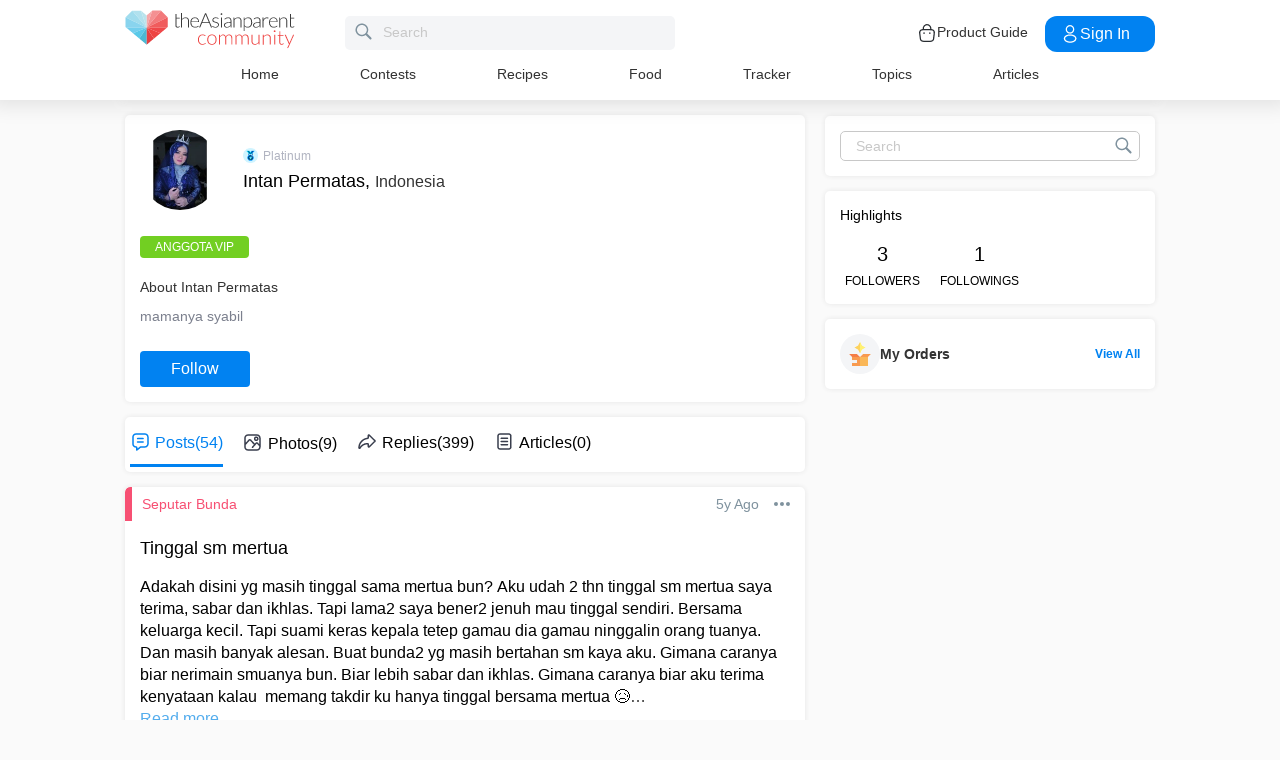

--- FILE ---
content_type: application/javascript; charset=UTF-8
request_url: https://community.theasianparent.com/static/js/4.8ed36864.chunk.js
body_size: 16461
content:
(this.webpackJsonpcommunity=this.webpackJsonpcommunity||[]).push([[4],{211:function(e,t,n){"use strict";Object.defineProperty(t,"__esModule",{value:!0});var r=function(){function e(e,t){for(var n=0;n<t.length;n++){var r=t[n];r.enumerable=r.enumerable||!1,r.configurable=!0,"value"in r&&(r.writable=!0),Object.defineProperty(e,r.key,r)}}return function(t,n,r){return n&&e(t.prototype,n),r&&e(t,r),t}}(),o=x(n(5)),i=n(2),a=x(i),u=n(361),l=x(n(599)),s=x(n(218)),c=x(n(367)),f=x(n(608)),d=x(n(609)),p=x(n(610)),h=x(n(611)),m=x(n(613)),y=x(n(623)),v=x(n(624)),g=x(n(625)),b=x(n(230));function x(e){return e&&e.__esModule?e:{default:e}}function w(e){var t=e.srcSet||e.srcset;return Array.isArray(t)?t.join():t}var O=function(e){function t(e){!function(e,t){if(!(e instanceof t))throw new TypeError("Cannot call a class as a function")}(this,t);var n=function(e,t){if(!e)throw new ReferenceError("this hasn't been initialised - super() hasn't been called");return!t||"object"!==typeof t&&"function"!==typeof t?e:t}(this,(t.__proto__||Object.getPrototypeOf(t)).call(this,e));return n.theme=(0,b.default)(s.default,e.theme),n.classes=u.StyleSheet.create((0,b.default)(_,n.theme)),n.state={imageLoaded:!1},v.default.call(n,["gotoNext","gotoPrev","closeBackdrop","handleKeyboardInput","handleImageLoaded"]),n}return function(e,t){if("function"!==typeof t&&null!==t)throw new TypeError("Super expression must either be null or a function, not "+typeof t);e.prototype=Object.create(t&&t.prototype,{constructor:{value:e,enumerable:!1,writable:!0,configurable:!0}}),t&&(Object.setPrototypeOf?Object.setPrototypeOf(e,t):e.__proto__=t)}(t,e),r(t,[{key:"getChildContext",value:function(){return{theme:this.theme}}},{key:"componentDidMount",value:function(){this.props.isOpen&&(this.props.enableKeyboardInput&&window.addEventListener("keydown",this.handleKeyboardInput),"number"===typeof this.props.currentImage&&this.preloadImage(this.props.currentImage,this.handleImageLoaded))}},{key:"componentWillReceiveProps",value:function(e){if(g.default){if(e.preloadNextImage){var t=this.props.currentImage,n=e.currentImage+1,r=e.currentImage-1,o=void 0;t&&e.currentImage>t?o=n:t&&e.currentImage<t&&(o=r),o?this.preloadImage(o):(this.preloadImage(r),this.preloadImage(n))}if(this.props.currentImage!==e.currentImage||!this.props.isOpen&&e.isOpen){var i=this.preloadImageData(e.images[e.currentImage],this.handleImageLoaded);i&&this.setState({imageLoaded:i.complete})}!this.props.isOpen&&e.isOpen&&e.enableKeyboardInput&&window.addEventListener("keydown",this.handleKeyboardInput),!e.isOpen&&e.enableKeyboardInput&&window.removeEventListener("keydown",this.handleKeyboardInput)}}},{key:"componentWillUnmount",value:function(){this.props.enableKeyboardInput&&window.removeEventListener("keydown",this.handleKeyboardInput)}},{key:"preloadImage",value:function(e,t){return this.preloadImageData(this.props.images[e],t)}},{key:"preloadImageData",value:function(e,t){if(e){var n=new Image,r=w(e);return n.onerror=t,n.onload=t,n.src=e.src,r&&(n.srcset=r),n}}},{key:"gotoNext",value:function(e){var t=this.props,n=t.currentImage,r=t.images;this.state.imageLoaded&&n!==r.length-1&&(e&&(e.preventDefault(),e.stopPropagation()),this.props.onClickNext())}},{key:"gotoPrev",value:function(e){var t=this.props.currentImage;this.state.imageLoaded&&0!==t&&(e&&(e.preventDefault(),e.stopPropagation()),this.props.onClickPrev())}},{key:"closeBackdrop",value:function(e){"lightboxBackdrop"!==e.target.id&&"FIGURE"!==e.target.tagName||this.props.onClose()}},{key:"handleKeyboardInput",value:function(e){return 37===e.keyCode?(this.gotoPrev(e),!0):39===e.keyCode?(this.gotoNext(e),!0):27===e.keyCode&&(this.props.onClose(),!0)}},{key:"handleImageLoaded",value:function(){this.setState({imageLoaded:!0})}},{key:"renderArrowPrev",value:function(){return 0===this.props.currentImage?null:a.default.createElement(c.default,{direction:"left",icon:"arrowLeft",onClick:this.gotoPrev,title:this.props.leftArrowTitle,type:"button"})}},{key:"renderArrowNext",value:function(){return this.props.currentImage===this.props.images.length-1?null:a.default.createElement(c.default,{direction:"right",icon:"arrowRight",onClick:this.gotoNext,title:this.props.rightArrowTitle,type:"button"})}},{key:"renderDialog",value:function(){var e=this.props,t=e.backdropClosesModal,n=e.isOpen,r=e.showThumbnails,o=e.width,i=this.state.imageLoaded;if(!n)return a.default.createElement("span",{key:"closed"});var s=0;return r&&(s=this.theme.thumbnail.size+this.theme.container.gutter.vertical),a.default.createElement(f.default,{key:"open",onClick:t&&this.closeBackdrop,onTouchEnd:t&&this.closeBackdrop},a.default.createElement("div",null,a.default.createElement("div",{className:(0,u.css)(this.classes.content),style:{marginBottom:s,maxWidth:o}},i&&this.renderHeader(),this.renderImages(),this.renderSpinner(),i&&this.renderFooter()),i&&this.renderThumbnails(),i&&this.renderArrowPrev(),i&&this.renderArrowNext(),this.props.preventScroll&&a.default.createElement(l.default,null)))}},{key:"renderImages",value:function(){var e=this.props,t=e.currentImage,n=e.images,r=e.onClickImage,o=e.showThumbnails,i=this.state.imageLoaded;if(!n||!n.length)return null;var l=n[t],s=w(l),c=s?"100vw":null,f=o?this.theme.thumbnail.size:0,d=this.theme.header.height+this.theme.footer.height+f+this.theme.container.gutter.vertical+"px";return a.default.createElement("figure",{className:(0,u.css)(this.classes.figure)},a.default.createElement("img",{className:(0,u.css)(this.classes.image,i&&this.classes.imageLoaded),onClick:r,sizes:c,alt:l.alt,src:l.src,srcSet:s,style:{cursor:r?"pointer":"auto",maxHeight:"calc(100vh - "+d+")"}}))}},{key:"renderThumbnails",value:function(){var e=this.props,t=e.images,n=e.currentImage,r=e.onClickThumbnail,o=e.showThumbnails,i=e.thumbnailOffset;if(o)return a.default.createElement(h.default,{currentImage:n,images:t,offset:i,onClickThumbnail:r})}},{key:"renderHeader",value:function(){var e=this.props,t=e.closeButtonTitle,n=e.customControls,r=e.onClose,o=e.showCloseButton;return a.default.createElement(p.default,{customControls:n,onClose:r,showCloseButton:o,closeButtonTitle:t})}},{key:"renderFooter",value:function(){var e=this.props,t=e.currentImage,n=e.images,r=e.imageCountSeparator,o=e.showImageCount;return n&&n.length?a.default.createElement(d.default,{caption:n[t].caption,countCurrent:t+1,countSeparator:r,countTotal:n.length,showCount:o}):null}},{key:"renderSpinner",value:function(){var e=this.props,t=e.spinner,n=e.spinnerColor,r=e.spinnerSize,o=this.state.imageLoaded,i=t;return a.default.createElement("div",{className:(0,u.css)(this.classes.spinner,!o&&this.classes.spinnerActive)},a.default.createElement(i,{color:n,size:r}))}},{key:"render",value:function(){return a.default.createElement(m.default,null,this.renderDialog())}}]),t}(i.Component);O.propTypes={backdropClosesModal:o.default.bool,closeButtonTitle:o.default.string,currentImage:o.default.number,customControls:o.default.arrayOf(o.default.node),enableKeyboardInput:o.default.bool,imageCountSeparator:o.default.string,images:o.default.arrayOf(o.default.shape({src:o.default.string.isRequired,srcSet:o.default.oneOfType([o.default.string,o.default.arrayOf(o.default.string)]),caption:o.default.oneOfType([o.default.string,o.default.element]),thumbnail:o.default.string})).isRequired,isOpen:o.default.bool,leftArrowTitle:o.default.string,onClickImage:o.default.func,onClickNext:o.default.func,onClickPrev:o.default.func,onClose:o.default.func.isRequired,preloadNextImage:o.default.bool,preventScroll:o.default.bool,rightArrowTitle:o.default.string,showCloseButton:o.default.bool,showImageCount:o.default.bool,showThumbnails:o.default.bool,spinner:o.default.func,spinnerColor:o.default.string,spinnerSize:o.default.number,theme:o.default.object,thumbnailOffset:o.default.number,width:o.default.number},O.defaultProps={closeButtonTitle:"Close (Esc)",currentImage:0,enableKeyboardInput:!0,imageCountSeparator:" of ",leftArrowTitle:"Previous (Left arrow key)",onClickShowNextImage:!0,preloadNextImage:!0,preventScroll:!0,rightArrowTitle:"Next (Right arrow key)",showCloseButton:!0,showImageCount:!0,spinner:y.default,spinnerColor:"white",spinnerSize:100,theme:{},thumbnailOffset:2,width:1024},O.childContextTypes={theme:o.default.object.isRequired};var _={content:{position:"relative"},figure:{margin:0},image:{display:"block",height:"auto",margin:"0 auto",maxWidth:"100%",WebkitTouchCallout:"none",userSelect:"none",opacity:0,transition:"opacity 0.3s"},imageLoaded:{opacity:1},spinner:{position:"absolute",top:"50%",left:"50%",transform:"translate(-50%, -50%)",opacity:0,transition:"opacity 0.3s",pointerEvents:"none"},spinnerActive:{opacity:1}};t.default=O},218:function(e,t,n){"use strict";Object.defineProperty(t,"__esModule",{value:!0});var r={container:{background:"rgba(0, 0, 0, 0.8)",gutter:{horizontal:10,vertical:10},zIndex:2001},header:{height:40},close:{fill:"white"},footer:{color:"white",count:{color:"rgba(255, 255, 255, 0.75)",fontSize:"0.85em"},height:40,gutter:{horizontal:0,vertical:5}},thumbnail:{activeBorderColor:"white",size:50,gutter:2},arrow:{background:"none",fill:"white",height:120}};t.default=r},219:function(e,t,n){e.exports=n(604)},230:function(e,t,n){"use strict";Object.defineProperty(t,"__esModule",{value:!0});var r="function"===typeof Symbol&&"symbol"===typeof Symbol.iterator?function(e){return typeof e}:function(e){return e&&"function"===typeof Symbol&&e.constructor===Symbol&&e!==Symbol.prototype?"symbol":typeof e},o=Object.assign||function(e){for(var t=1;t<arguments.length;t++){var n=arguments[t];for(var r in n)Object.prototype.hasOwnProperty.call(n,r)&&(e[r]=n[r])}return e};t.default=function e(t){var n=arguments.length>1&&void 0!==arguments[1]?arguments[1]:{},i=o({},t);return Object.keys(n).forEach(function(o){"object"===r(n[o])&&n[o]&&t[o]?i[o]=e(t[o],n[o]):i[o]=n[o]}),i}},254:function(e,t,n){"use strict";Object.defineProperty(t,"__esModule",{value:!0}),t.default=function(e,t){var n=arguments.length<=2||void 0===arguments[2]?function(e,t){return e+t}:arguments[2];return function(e,t,n){return t in e?Object.defineProperty(e,t,{value:n,enumerable:!0,configurable:!0,writable:!0}):e[t]=n,e}({},e,["-webkit-","-moz-",""].map(function(e){return n(e,t)}))},e.exports=t.default},278:function(e,t,n){"use strict";Object.defineProperty(t,"__esModule",{value:!0});var r=function(e,t){if(Array.isArray(e))return e;if(Symbol.iterator in Object(e))return function(e,t){var n=[],r=!0,o=!1,i=void 0;try{for(var a,u=e[Symbol.iterator]();!(r=(a=u.next()).done)&&(n.push(a.value),!t||n.length!==t);r=!0);}catch(l){o=!0,i=l}finally{try{!r&&u.return&&u.return()}finally{if(o)throw i}}return n}(e,t);throw new TypeError("Invalid attempt to destructure non-iterable instance")},o=Object.assign||function(e){for(var t=1;t<arguments.length;t++){var n=arguments[t];for(var r in n)Object.prototype.hasOwnProperty.call(n,r)&&(e[r]=n[r])}return e},i=function(e){return Object.keys(e).map(function(t){return[t,e[t]]})};t.objectToPairs=i;t.mapObj=function(e,t){return function(e){var t={};return e.forEach(function(e){var n=r(e,2),o=n[0],i=n[1];t[o]=i}),t}(i(e).map(t))};t.flatten=function(e){return e.reduce(function(e,t){return e.concat(t)},[])};var a=/([A-Z])/g,u=/^ms-/;t.kebabifyStyleName=function(e){return function(e){return e.replace(a,"-$1").toLowerCase()}(e).replace(u,"-ms-")};t.recursiveMerge=function e(t,n){if("object"!==typeof t)return n;var r=o({},t);return Object.keys(n).forEach(function(o){r.hasOwnProperty(o)?r[o]=e(t[o],n[o]):r[o]=n[o]}),r};var l={animationIterationCount:!0,borderImageOutset:!0,borderImageSlice:!0,borderImageWidth:!0,boxFlex:!0,boxFlexGroup:!0,boxOrdinalGroup:!0,columnCount:!0,flex:!0,flexGrow:!0,flexPositive:!0,flexShrink:!0,flexNegative:!0,flexOrder:!0,gridRow:!0,gridColumn:!0,fontWeight:!0,lineClamp:!0,lineHeight:!0,opacity:!0,order:!0,orphans:!0,tabSize:!0,widows:!0,zIndex:!0,zoom:!0,fillOpacity:!0,floodOpacity:!0,stopOpacity:!0,strokeDasharray:!0,strokeDashoffset:!0,strokeMiterlimit:!0,strokeOpacity:!0,strokeWidth:!0};var s=["Webkit","ms","Moz","O"];Object.keys(l).forEach(function(e){s.forEach(function(t){l[function(e,t){return e+t.charAt(0).toUpperCase()+t.substring(1)}(t,e)]=l[e]})});t.stringifyValue=function(e,t){return"number"===typeof t?l[e]?""+t:t+"px":t};t.hashObject=function(e){return function(e){for(var t=e.length,n=t,r=0,o=void 0;t>=4;)o=1540483477*(65535&(o=255&e.charCodeAt(r)|(255&e.charCodeAt(++r))<<8|(255&e.charCodeAt(++r))<<16|(255&e.charCodeAt(++r))<<24))+((1540483477*(o>>>16)&65535)<<16),n=1540483477*(65535&n)+((1540483477*(n>>>16)&65535)<<16)^(o=1540483477*(65535&(o^=o>>>24))+((1540483477*(o>>>16)&65535)<<16)),t-=4,++r;switch(t){case 3:n^=(255&e.charCodeAt(r+2))<<16;case 2:n^=(255&e.charCodeAt(r+1))<<8;case 1:n=1540483477*(65535&(n^=255&e.charCodeAt(r)))+((1540483477*(n>>>16)&65535)<<16)}return n=1540483477*(65535&(n^=n>>>13))+((1540483477*(n>>>16)&65535)<<16),((n^=n>>>15)>>>0).toString(36)}(JSON.stringify(e))};var c=/^([^:]+:.*?)( !important)?;$/;t.importantify=function(e){return e.replace(c,function(e,t,n){return t+" !important;"})}},279:function(e,t,n){"use strict";Object.defineProperty(t,"__esModule",{value:!0}),t.default=function(e){return Array.isArray(e)&&(e=e.join(",")),null!==e.match(/-webkit-|-moz-|-ms-/)},e.exports=t.default},361:function(e,t,n){"use strict";Object.defineProperty(t,"__esModule",{value:!0});var r=function(e,t){if(Array.isArray(e))return e;if(Symbol.iterator in Object(e))return function(e,t){var n=[],r=!0,o=!1,i=void 0;try{for(var a,u=e[Symbol.iterator]();!(r=(a=u.next()).done)&&(n.push(a.value),!t||n.length!==t);r=!0);}catch(l){o=!0,i=l}finally{try{!r&&u.return&&u.return()}finally{if(o)throw i}}return n}(e,t);throw new TypeError("Invalid attempt to destructure non-iterable instance")},o=n(278),i=n(362),a={create:function(e){return(0,o.mapObj)(e,function(e){var t=r(e,2),n=t[0],i=t[1];return[n,{_name:n+"_"+(0,o.hashObject)(i),_definition:i}]})},rehydrate:function(){var e=arguments.length<=0||void 0===arguments[0]?[]:arguments[0];(0,i.addRenderedClassNames)(e)}},u={renderStatic:function(e){return(0,i.reset)(),(0,i.startBuffering)(),{html:e(),css:{content:(0,i.flushToString)(),renderedClassNames:(0,i.getRenderedClassNames)()}}}},l={suppressStyleInjection:function(){(0,i.reset)(),(0,i.startBuffering)()},clearBufferAndResumeStyleInjection:function(){(0,i.reset)()}};t.default={StyleSheet:a,StyleSheetServer:u,StyleSheetTestUtils:l,css:function(){for(var e=arguments.length,t=Array(e),n=0;n<e;n++)t[n]=arguments[n];return(0,i.injectAndGetClassName)(!0,t)}},e.exports=t.default},362:function(e,t,n){"use strict";Object.defineProperty(t,"__esModule",{value:!0});var r,o=n(582),i=(r=o)&&r.__esModule?r:{default:r},a=n(584),u=n(278),l=null,s={fontFamily:function e(t){return Array.isArray(t)?t.map(e).join(","):"object"===typeof t?(h(t.fontFamily,"@font-face",[t],!1),'"'+t.fontFamily+'"'):t},animationName:function(e){if("object"!==typeof e)return e;var t="keyframe_"+(0,u.hashObject)(e),n="@keyframes "+t+"{";return Object.keys(e).forEach(function(t){n+=(0,a.generateCSS)(t,[e[t]],s,!1)}),p(t,n+="}"),t}},c={},f="",d=!1,p=function(e,t){if(!c[e]){if(!d){if("undefined"===typeof document)throw new Error("Cannot automatically buffer without a document");d=!0,(0,i.default)(y)}f+=t,c[e]=!0}},h=function(e,t,n,r){if(!c[e]){var o=(0,a.generateCSS)(t,n,s,r);p(e,o)}};t.injectStyleOnce=h;t.reset=function(){f="",c={},d=!1,l=null};t.startBuffering=function(){if(d)throw new Error("Cannot buffer while already buffering");d=!0};var m=function(){d=!1;var e=f;return f="",e};t.flushToString=m;var y=function(){var e=m();e.length>0&&function(e){if(null==l&&null==(l=document.querySelector("style[data-aphrodite]"))){var t=document.head||document.getElementsByTagName("head")[0];(l=document.createElement("style")).type="text/css",l.setAttribute("data-aphrodite",""),t.appendChild(l)}l.styleSheet?l.styleSheet.cssText+=e:l.appendChild(document.createTextNode(e))}(e)};t.flushToStyleTag=y;t.getRenderedClassNames=function(){return Object.keys(c)};t.addRenderedClassNames=function(e){e.forEach(function(e){c[e]=!0})};t.injectAndGetClassName=function(e,t){var n=t.filter(function(e){return e});if(0===n.length)return"";var r=n.map(function(e){return e._name}).join("-o_O-");return h(r,"."+r,n.map(function(e){return e._definition}),e),r}},363:function(e,t,n){"use strict";Object.defineProperty(t,"__esModule",{value:!0}),t.default={Webkit:{transform:!0,transformOrigin:!0,transformOriginX:!0,transformOriginY:!0,backfaceVisibility:!0,perspective:!0,perspectiveOrigin:!0,transformStyle:!0,transformOriginZ:!0,animation:!0,animationDelay:!0,animationDirection:!0,animationFillMode:!0,animationDuration:!0,animationIterationCount:!0,animationName:!0,animationPlayState:!0,animationTimingFunction:!0,appearance:!0,userSelect:!0,fontKerning:!0,textEmphasisPosition:!0,textEmphasis:!0,textEmphasisStyle:!0,textEmphasisColor:!0,boxDecorationBreak:!0,clipPath:!0,maskImage:!0,maskMode:!0,maskRepeat:!0,maskPosition:!0,maskClip:!0,maskOrigin:!0,maskSize:!0,maskComposite:!0,mask:!0,maskBorderSource:!0,maskBorderMode:!0,maskBorderSlice:!0,maskBorderWidth:!0,maskBorderOutset:!0,maskBorderRepeat:!0,maskBorder:!0,maskType:!0,textDecorationStyle:!0,textDecorationSkip:!0,textDecorationLine:!0,textDecorationColor:!0,filter:!0,fontFeatureSettings:!0,breakAfter:!0,breakBefore:!0,breakInside:!0,columnCount:!0,columnFill:!0,columnGap:!0,columnRule:!0,columnRuleColor:!0,columnRuleStyle:!0,columnRuleWidth:!0,columns:!0,columnSpan:!0,columnWidth:!0,flex:!0,flexBasis:!0,flexDirection:!0,flexGrow:!0,flexFlow:!0,flexShrink:!0,flexWrap:!0,alignContent:!0,alignItems:!0,alignSelf:!0,justifyContent:!0,order:!0,transition:!0,transitionDelay:!0,transitionDuration:!0,transitionProperty:!0,transitionTimingFunction:!0,backdropFilter:!0,scrollSnapType:!0,scrollSnapPointsX:!0,scrollSnapPointsY:!0,scrollSnapDestination:!0,scrollSnapCoordinate:!0,shapeImageThreshold:!0,shapeImageMargin:!0,shapeImageOutside:!0,hyphens:!0,flowInto:!0,flowFrom:!0,regionFragment:!0,textSizeAdjust:!0},Moz:{appearance:!0,userSelect:!0,boxSizing:!0,textAlignLast:!0,textDecorationStyle:!0,textDecorationSkip:!0,textDecorationLine:!0,textDecorationColor:!0,tabSize:!0,hyphens:!0,fontFeatureSettings:!0,breakAfter:!0,breakBefore:!0,breakInside:!0,columnCount:!0,columnFill:!0,columnGap:!0,columnRule:!0,columnRuleColor:!0,columnRuleStyle:!0,columnRuleWidth:!0,columns:!0,columnSpan:!0,columnWidth:!0},ms:{flex:!0,flexBasis:!1,flexDirection:!0,flexGrow:!1,flexFlow:!0,flexShrink:!1,flexWrap:!0,alignContent:!1,alignItems:!1,alignSelf:!1,justifyContent:!1,order:!1,transform:!0,transformOrigin:!0,transformOriginX:!0,transformOriginY:!0,userSelect:!0,wrapFlow:!0,wrapThrough:!0,wrapMargin:!0,scrollSnapType:!0,scrollSnapPointsX:!0,scrollSnapPointsY:!0,scrollSnapDestination:!0,scrollSnapCoordinate:!0,touchAction:!0,hyphens:!0,flowInto:!0,flowFrom:!0,breakBefore:!0,breakAfter:!0,breakInside:!0,regionFragment:!0,gridTemplateColumns:!0,gridTemplateRows:!0,gridTemplateAreas:!0,gridTemplate:!0,gridAutoColumns:!0,gridAutoRows:!0,gridAutoFlow:!0,grid:!0,gridRowStart:!0,gridColumnStart:!0,gridRowEnd:!0,gridRow:!0,gridColumn:!0,gridColumnEnd:!0,gridColumnGap:!0,gridRowGap:!0,gridArea:!0,gridGap:!0,textSizeAdjust:!0}},e.exports=t.default},364:function(e,t,n){"use strict";Object.defineProperty(t,"__esModule",{value:!0}),t.default=function(e){return e.charAt(0).toUpperCase()+e.slice(1)},e.exports=t.default},365:function(e,t,n){"use strict";Object.defineProperty(t,"__esModule",{value:!0}),t.defaultProps=void 0;var r,o=function(){function e(e,t){for(var n=0;n<t.length;n++){var r=t[n];r.enumerable=r.enumerable||!1,r.configurable=!0,"value"in r&&(r.writable=!0),Object.defineProperty(e,r.key,r)}}return function(t,n,r){return n&&e(t.prototype,n),r&&e(t,r),t}}(),i=n(2);(r=i)&&r.__esModule;function a(e,t){if(!e)throw new ReferenceError("this hasn't been initialised - super() hasn't been called");return!t||"object"!==typeof t&&"function"!==typeof t?e:t}var u=t.defaultProps={attributes:{},styles:{}},l=function(e){function t(){var e,n,r;!function(e,t){if(!(e instanceof t))throw new TypeError("Cannot call a class as a function")}(this,t);for(var o=arguments.length,i=Array(o),u=0;u<o;u++)i[u]=arguments[u];return n=r=a(this,(e=t.__proto__||Object.getPrototypeOf(t)).call.apply(e,[this].concat(i))),r.originalAttributes={},r.originalStyles={},a(r,n)}return function(e,t){if("function"!==typeof t&&null!==t)throw new TypeError("Super expression must either be null or a function, not "+typeof t);e.prototype=Object.create(t&&t.prototype,{constructor:{value:e,enumerable:!1,writable:!0,configurable:!0}}),t&&(Object.setPrototypeOf?Object.setPrototypeOf(e,t):e.__proto__=t)}(t,e),o(t,[{key:"componentDidMount",value:function(){var e=this,t=this.props,n=t.attributes,r=t.styles,o=t.target,i=void 0===o?document.body:o;i&&(this.attributeKeys=Object.keys(n),this.styleKeys=Object.keys(r),this.styleKeys.length&&this.styleKeys.forEach(function(t){e.originalStyles[t]=i.style.getPropertyValue(t),i.style.setProperty(t,r[t])}),this.attributeKeys.length&&this.attributeKeys.forEach(function(t){e.originalAttributes[t]=i.getAttribute(t)||"",i.setAttribute(t,n[t])}))}},{key:"componentWillUnmount",value:function(){var e=this,t=this.props.target,n=void 0===t?document.body:t;n&&(this.styleKeys.length&&this.styleKeys.forEach(function(t){n.style.setProperty(t,e.originalStyles[t])}),this.attributeKeys.length&&this.attributeKeys.forEach(function(t){e.originalAttributes[t]?n.setAttribute(t,e.originalAttributes[t]):n.removeAttribute(t)}))}},{key:"render",value:function(){return null}}]),t}(i.PureComponent);l.defaultProps=u,t.default=l},366:function(e,t,n){"use strict";Object.defineProperty(t,"__esModule",{value:!0}),t.preventTouchMove=function(e){e.preventDefault()},t.allowTouchMove=function(e){e.stopPropagation()},t.preventInertiaScroll=function(){var e=this.scrollTop,t=this.scrollHeight,n=e+this.offsetHeight;0===e?this.scrollTop=1:n===t&&(this.scrollTop=e-1)},t.isTouchDevice=function(){return!!window&&("ontouchstart"in window||navigator.maxTouchPoints)},t.getPadding=function(){if(!document||!window)return 0;var e=parseInt(document.body.paddingRight,10)||0,t=document.body?document.body.clientWidth:0;return window.innerWidth-t+e||0},t.camelToKebab=function(e){return e.replace(/([a-z])([A-Z])/g,"$1-$2").toLowerCase()},t.getWindowHeight=function(){var e=arguments.length>0&&void 0!==arguments[0]?arguments[0]:1;if(window&&window.innerHeight)return window.innerHeight*e},t.getDocumentHeight=function(){if(document&&document.body)return document.body.clientHeight},t.parse=function(e){return isNaN(e)?e:e+"px"}},367:function(e,t,n){"use strict";Object.defineProperty(t,"__esModule",{value:!0});var r=Object.assign||function(e){for(var t=1;t<arguments.length;t++){var n=arguments[t];for(var r in n)Object.prototype.hasOwnProperty.call(n,r)&&(e[r]=n[r])}return e},o=c(n(5)),i=c(n(2)),a=n(219),u=c(n(218)),l=c(n(230)),s=c(n(368));function c(e){return e&&e.__esModule?e:{default:e}}function f(e,t){var n=t.theme,o=e.direction,c=e.icon,f=e.onClick,p=e.size,h=function(e,t){var n={};for(var r in e)t.indexOf(r)>=0||Object.prototype.hasOwnProperty.call(e,r)&&(n[r]=e[r]);return n}(e,["direction","icon","onClick","size"]),m=a.StyleSheet.create((0,l.default)(d,n));return i.default.createElement("button",r({type:"button",className:(0,a.css)(m.arrow,m["arrow__direction__"+o],p&&m["arrow__size__"+p]),onClick:f,onTouchEnd:f},h),i.default.createElement(s.default,{fill:!!n.arrow&&n.arrow.fill||u.default.arrow.fill,type:c}))}f.propTypes={direction:o.default.oneOf(["left","right"]),icon:o.default.string,onClick:o.default.func.isRequired,size:o.default.oneOf(["medium","small"]).isRequired},f.defaultProps={size:"medium"},f.contextTypes={theme:o.default.object.isRequired};var d={arrow:{background:"none",border:"none",borderRadius:4,cursor:"pointer",outline:"none",padding:10,position:"absolute",top:"50%",WebkitTouchCallout:"none",userSelect:"none"},arrow__size__medium:{height:u.default.arrow.height,marginTop:u.default.arrow.height/-2,width:40,"@media (min-width: 768px)":{width:70}},arrow__size__small:{height:u.default.thumbnail.size,marginTop:u.default.thumbnail.size/-2,width:30,"@media (min-width: 500px)":{width:40}},arrow__direction__right:{right:u.default.container.gutter.horizontal},arrow__direction__left:{left:u.default.container.gutter.horizontal}};t.default=f},368:function(e,t,n){"use strict";Object.defineProperty(t,"__esModule",{value:!0});var r=Object.assign||function(e){for(var t=1;t<arguments.length;t++){var n=arguments[t];for(var r in n)Object.prototype.hasOwnProperty.call(n,r)&&(e[r]=n[r])}return e},o=s(n(5)),i=s(n(2)),a=s(n(605)),u=s(n(606)),l=s(n(607));function s(e){return e&&e.__esModule?e:{default:e}}var c={arrowLeft:a.default,arrowRight:u.default,close:l.default},f=function(e){var t=e.fill,n=e.type,o=function(e,t){var n={};for(var r in e)t.indexOf(r)>=0||Object.prototype.hasOwnProperty.call(e,r)&&(n[r]=e[r]);return n}(e,["fill","type"]),a=c[n];return i.default.createElement("span",r({dangerouslySetInnerHTML:{__html:a(t)}},o))};f.propTypes={fill:o.default.string,type:o.default.oneOf(Object.keys(c))},f.defaultProps={fill:"white"},t.default=f},369:function(e,t,n){"use strict";t.__esModule=!0,t.default=t.EXITING=t.ENTERED=t.ENTERING=t.EXITED=t.UNMOUNTED=void 0;var r=function(e){if(e&&e.__esModule)return e;var t={};if(null!=e)for(var n in e)if(Object.prototype.hasOwnProperty.call(e,n)){var r=Object.defineProperty&&Object.getOwnPropertyDescriptor?Object.getOwnPropertyDescriptor(e,n):{};r.get||r.set?Object.defineProperty(t,n,r):t[n]=e[n]}return t.default=e,t}(n(5)),o=u(n(2)),i=u(n(40)),a=n(268);n(370);function u(e){return e&&e.__esModule?e:{default:e}}var l="unmounted";t.UNMOUNTED=l;var s="exited";t.EXITED=s;var c="entering";t.ENTERING=c;var f="entered";t.ENTERED=f;var d="exiting";t.EXITING=d;var p=function(e){var t,n;function r(t,n){var r;r=e.call(this,t,n)||this;var o,i=n.transitionGroup,a=i&&!i.isMounting?t.enter:t.appear;return r.appearStatus=null,t.in?a?(o=s,r.appearStatus=c):o=f:o=t.unmountOnExit||t.mountOnEnter?l:s,r.state={status:o},r.nextCallback=null,r}n=e,(t=r).prototype=Object.create(n.prototype),t.prototype.constructor=t,t.__proto__=n;var a=r.prototype;return a.getChildContext=function(){return{transitionGroup:null}},r.getDerivedStateFromProps=function(e,t){return e.in&&t.status===l?{status:s}:null},a.componentDidMount=function(){this.updateStatus(!0,this.appearStatus)},a.componentDidUpdate=function(e){var t=null;if(e!==this.props){var n=this.state.status;this.props.in?n!==c&&n!==f&&(t=c):n!==c&&n!==f||(t=d)}this.updateStatus(!1,t)},a.componentWillUnmount=function(){this.cancelNextCallback()},a.getTimeouts=function(){var e,t,n,r=this.props.timeout;return e=t=n=r,null!=r&&"number"!==typeof r&&(e=r.exit,t=r.enter,n=void 0!==r.appear?r.appear:t),{exit:e,enter:t,appear:n}},a.updateStatus=function(e,t){if(void 0===e&&(e=!1),null!==t){this.cancelNextCallback();var n=i.default.findDOMNode(this);t===c?this.performEnter(n,e):this.performExit(n)}else this.props.unmountOnExit&&this.state.status===s&&this.setState({status:l})},a.performEnter=function(e,t){var n=this,r=this.props.enter,o=this.context.transitionGroup?this.context.transitionGroup.isMounting:t,i=this.getTimeouts(),a=o?i.appear:i.enter;t||r?(this.props.onEnter(e,o),this.safeSetState({status:c},function(){n.props.onEntering(e,o),n.onTransitionEnd(e,a,function(){n.safeSetState({status:f},function(){n.props.onEntered(e,o)})})})):this.safeSetState({status:f},function(){n.props.onEntered(e)})},a.performExit=function(e){var t=this,n=this.props.exit,r=this.getTimeouts();n?(this.props.onExit(e),this.safeSetState({status:d},function(){t.props.onExiting(e),t.onTransitionEnd(e,r.exit,function(){t.safeSetState({status:s},function(){t.props.onExited(e)})})})):this.safeSetState({status:s},function(){t.props.onExited(e)})},a.cancelNextCallback=function(){null!==this.nextCallback&&(this.nextCallback.cancel(),this.nextCallback=null)},a.safeSetState=function(e,t){t=this.setNextCallback(t),this.setState(e,t)},a.setNextCallback=function(e){var t=this,n=!0;return this.nextCallback=function(r){n&&(n=!1,t.nextCallback=null,e(r))},this.nextCallback.cancel=function(){n=!1},this.nextCallback},a.onTransitionEnd=function(e,t,n){this.setNextCallback(n);var r=null==t&&!this.props.addEndListener;e&&!r?(this.props.addEndListener&&this.props.addEndListener(e,this.nextCallback),null!=t&&setTimeout(this.nextCallback,t)):setTimeout(this.nextCallback,0)},a.render=function(){var e=this.state.status;if(e===l)return null;var t=this.props,n=t.children,r=function(e,t){if(null==e)return{};var n,r,o={},i=Object.keys(e);for(r=0;r<i.length;r++)n=i[r],t.indexOf(n)>=0||(o[n]=e[n]);return o}(t,["children"]);if(delete r.in,delete r.mountOnEnter,delete r.unmountOnExit,delete r.appear,delete r.enter,delete r.exit,delete r.timeout,delete r.addEndListener,delete r.onEnter,delete r.onEntering,delete r.onEntered,delete r.onExit,delete r.onExiting,delete r.onExited,"function"===typeof n)return n(e,r);var i=o.default.Children.only(n);return o.default.cloneElement(i,r)},r}(o.default.Component);function h(){}p.contextTypes={transitionGroup:r.object},p.childContextTypes={transitionGroup:function(){}},p.propTypes={},p.defaultProps={in:!1,mountOnEnter:!1,unmountOnExit:!1,appear:!1,enter:!0,exit:!0,onEnter:h,onEntering:h,onEntered:h,onExit:h,onExiting:h,onExited:h},p.UNMOUNTED=0,p.EXITED=1,p.ENTERING=2,p.ENTERED=3,p.EXITING=4;var m=(0,a.polyfill)(p);t.default=m},370:function(e,t,n){"use strict";t.__esModule=!0,t.classNamesShape=t.timeoutsShape=void 0;var r;(r=n(5))&&r.__esModule;t.timeoutsShape=null;t.classNamesShape=null},371:function(e,t,n){"use strict";t.__esModule=!0,t.default=void 0;var r=u(n(5)),o=u(n(2)),i=n(268),a=n(621);function u(e){return e&&e.__esModule?e:{default:e}}function l(){return l=Object.assign||function(e){for(var t=1;t<arguments.length;t++){var n=arguments[t];for(var r in n)Object.prototype.hasOwnProperty.call(n,r)&&(e[r]=n[r])}return e},l.apply(this,arguments)}function s(e){if(void 0===e)throw new ReferenceError("this hasn't been initialised - super() hasn't been called");return e}var c=Object.values||function(e){return Object.keys(e).map(function(t){return e[t]})},f=function(e){var t,n;function r(t,n){var r,o=(r=e.call(this,t,n)||this).handleExited.bind(s(s(r)));return r.state={handleExited:o,firstRender:!0},r}n=e,(t=r).prototype=Object.create(n.prototype),t.prototype.constructor=t,t.__proto__=n;var i=r.prototype;return i.getChildContext=function(){return{transitionGroup:{isMounting:!this.appeared}}},i.componentDidMount=function(){this.appeared=!0,this.mounted=!0},i.componentWillUnmount=function(){this.mounted=!1},r.getDerivedStateFromProps=function(e,t){var n=t.children,r=t.handleExited;return{children:t.firstRender?(0,a.getInitialChildMapping)(e,r):(0,a.getNextChildMapping)(e,n,r),firstRender:!1}},i.handleExited=function(e,t){var n=(0,a.getChildMapping)(this.props.children);e.key in n||(e.props.onExited&&e.props.onExited(t),this.mounted&&this.setState(function(t){var n=l({},t.children);return delete n[e.key],{children:n}}))},i.render=function(){var e=this.props,t=e.component,n=e.childFactory,r=function(e,t){if(null==e)return{};var n,r,o={},i=Object.keys(e);for(r=0;r<i.length;r++)n=i[r],t.indexOf(n)>=0||(o[n]=e[n]);return o}(e,["component","childFactory"]),i=c(this.state.children).map(n);return delete r.appear,delete r.enter,delete r.exit,null===t?i:o.default.createElement(t,r,i)},r}(o.default.Component);f.childContextTypes={transitionGroup:r.default.object.isRequired},f.propTypes={},f.defaultProps={component:"div",childFactory:function(e){return e}};var d=(0,i.polyfill)(f);t.default=d,e.exports=t.default},582:function(e,t,n){"use strict";var r=n(583),o=[],i=[],a=r.makeRequestCallFromTimer(function(){if(i.length)throw i.shift()});function u(e){var t;(t=o.length?o.pop():new l).task=e,r(t)}function l(){this.task=null}e.exports=u,l.prototype.call=function(){try{this.task.call()}catch(e){u.onerror?u.onerror(e):(i.push(e),a())}finally{this.task=null,o[o.length]=this}}},583:function(e,t,n){"use strict";(function(t){function n(e){o.length||(r(),!0),o[o.length]=e}e.exports=n;var r,o=[],i=0;function a(){for(;i<o.length;){var e=i;if(i+=1,o[e].call(),i>1024){for(var t=0,n=o.length-i;t<n;t++)o[t]=o[t+i];o.length-=i,i=0}}o.length=0,i=0}var u="undefined"!==typeof t?t:self,l=u.MutationObserver||u.WebKitMutationObserver;function s(e){return function(){var t=setTimeout(r,0),n=setInterval(r,50);function r(){clearTimeout(t),clearInterval(n),e()}}}r="function"===typeof l?function(e){var t=1,n=new l(e),r=document.createTextNode("");return n.observe(r,{characterData:!0}),function(){t=-t,r.data=t}}(a):s(a),n.requestFlush=r,n.makeRequestCallFromTimer=s}).call(this,n(16))},584:function(e,t,n){"use strict";Object.defineProperty(t,"__esModule",{value:!0});var r=function(e,t){if(Array.isArray(e))return e;if(Symbol.iterator in Object(e))return function(e,t){var n=[],r=!0,o=!1,i=void 0;try{for(var a,u=e[Symbol.iterator]();!(r=(a=u.next()).done)&&(n.push(a.value),!t||n.length!==t);r=!0);}catch(l){o=!0,i=l}finally{try{!r&&u.return&&u.return()}finally{if(o)throw i}}return n}(e,t);throw new TypeError("Invalid attempt to destructure non-iterable instance")};var o,i=n(585),a=(o=i)&&o.__esModule?o:{default:o},u=n(278);t.generateCSS=function e(t,n,r,o){var i=n.reduce(u.recursiveMerge),a={},s={},c={};return Object.keys(i).forEach(function(e){":"===e[0]?c[e]=i[e]:"@"===e[0]?s[e]=i[e]:a[e]=i[e]}),l(t,a,r,o)+Object.keys(c).map(function(e){return l(t+e,c[e],r,o)}).join("")+Object.keys(s).map(function(n){return n+"{"+e(t,[s[n]],r,o)+"}"}).join("")};var l=function(e,t,n,o){var i=function(e,t){var n={};return Object.keys(e).forEach(function(r){t&&t.hasOwnProperty(r)?n[r]=t[r](e[r]):n[r]=e[r]}),n}(t,n),l=(0,a.default)(i),s=(0,u.flatten)((0,u.objectToPairs)(l).map(function(e){var t=r(e,2),n=t[0],o=t[1];if(Array.isArray(o)){var i=function(){var e=[],t=[];return o.forEach(function(n){0===n.indexOf("-")?e.push(n):t.push(n)}),e.sort(),t.sort(),{v:e.concat(t).map(function(e){return[n,e]})}}();if("object"===typeof i)return i.v}return[[n,o]]})).map(function(e){var t=r(e,2),n=t[0],i=t[1],a=(0,u.stringifyValue)(n,i),l=(0,u.kebabifyStyleName)(n)+":"+a+";";return!1===o?l:(0,u.importantify)(l)}).join("");return s?e+"{"+s+"}":""};t.generateCSSRuleset=l},585:function(e,t,n){e.exports=n(586)},586:function(e,t,n){"use strict";Object.defineProperty(t,"__esModule",{value:!0}),t.default=function e(t){return Object.keys(t).forEach(function(n){var i=t[n];i instanceof Object&&!Array.isArray(i)?t[n]=e(i):Object.keys(r.default).forEach(function(e){r.default[e][n]&&(t[e+(0,o.default)(n)]=i)})}),Object.keys(t).forEach(function(e){[].concat(t[e]).forEach(function(n,r){y.forEach(function(r){return function(e){var t=arguments.length<=1||void 0===arguments[1]?{}:arguments[1];Object.keys(t).forEach(function(n){var r=e[n];Array.isArray(r)?[].concat(t[n]).forEach(function(t){var o=r.indexOf(t);o>-1&&e[n].splice(o,1),e[n].push(t)}):e[n]=t[n]})}(t,r(e,n))})})}),(0,i.default)(t)};var r=m(n(363)),o=m(n(364)),i=m(n(587)),a=m(n(589)),u=m(n(590)),l=m(n(591)),s=m(n(592)),c=m(n(593)),f=m(n(594)),d=m(n(595)),p=m(n(597)),h=m(n(598));function m(e){return e&&e.__esModule?e:{default:e}}var y=[a.default,u.default,l.default,c.default,f.default,d.default,p.default,h.default,s.default];e.exports=t.default},587:function(e,t,n){"use strict";Object.defineProperty(t,"__esModule",{value:!0}),t.default=function(e){return Object.keys(e).sort(function(e,t){return(0,i.default)(e)&&!(0,i.default)(t)?-1:!(0,i.default)(e)&&(0,i.default)(t)?1:0}).reduce(function(t,n){return t[n]=e[n],t},{})};var r,o=n(588),i=(r=o)&&r.__esModule?r:{default:r};e.exports=t.default},588:function(e,t,n){"use strict";Object.defineProperty(t,"__esModule",{value:!0}),t.default=function(e){return null!==e.match(/^(Webkit|Moz|O|ms)/)},e.exports=t.default},589:function(e,t,n){"use strict";Object.defineProperty(t,"__esModule",{value:!0}),t.default=function(e,t){if("position"===e&&"sticky"===t)return{position:["-webkit-sticky","sticky"]}},e.exports=t.default},590:function(e,t,n){"use strict";Object.defineProperty(t,"__esModule",{value:!0}),t.default=function(e,t){if("string"===typeof t&&!(0,o.default)(t)&&t.indexOf("calc(")>-1)return(0,r.default)(e,t,function(e,t){return t.replace(/calc\(/g,e+"calc(")})};var r=i(n(254)),o=i(n(279));function i(e){return e&&e.__esModule?e:{default:e}}e.exports=t.default},591:function(e,t,n){"use strict";Object.defineProperty(t,"__esModule",{value:!0}),t.default=function(e,t){if("cursor"===e&&a[t])return(0,i.default)(e,t)};var r,o=n(254),i=(r=o)&&r.__esModule?r:{default:r};var a={"zoom-in":!0,"zoom-out":!0,grab:!0,grabbing:!0};e.exports=t.default},592:function(e,t,n){"use strict";Object.defineProperty(t,"__esModule",{value:!0}),t.default=function(e,t){if("display"===e&&r[t])return{display:["-webkit-box","-moz-box","-ms-"+t+"box","-webkit-"+t,t]}};var r={flex:!0,"inline-flex":!0};e.exports=t.default},593:function(e,t,n){"use strict";Object.defineProperty(t,"__esModule",{value:!0}),t.default=function(e,t){if(a[e]&&u[t])return(0,i.default)(e,t)};var r,o=n(254),i=(r=o)&&r.__esModule?r:{default:r};var a={maxHeight:!0,maxWidth:!0,width:!0,height:!0,columnWidth:!0,minWidth:!0,minHeight:!0},u={"min-content":!0,"max-content":!0,"fill-available":!0,"fit-content":!0,"contain-floats":!0};e.exports=t.default},594:function(e,t,n){"use strict";Object.defineProperty(t,"__esModule",{value:!0}),t.default=function(e,t){if("string"===typeof t&&!(0,o.default)(t)&&null!==t.match(a))return(0,r.default)(e,t)};var r=i(n(254)),o=i(n(279));function i(e){return e&&e.__esModule?e:{default:e}}var a=/linear-gradient|radial-gradient|repeating-linear-gradient|repeating-radial-gradient/;e.exports=t.default},595:function(e,t,n){"use strict";Object.defineProperty(t,"__esModule",{value:!0}),t.default=function(e,t){if("string"===typeof t&&s[e]){var n,u=function(e){if((0,i.default)(e))return e;var t=e.split(/,(?![^()]*(?:\([^()]*\))?\))/g);return t.forEach(function(e,n){t[n]=Object.keys(a.default).reduce(function(t,n){var o="-"+n.toLowerCase()+"-";return Object.keys(a.default[n]).forEach(function(n){var i=(0,r.default)(n);e.indexOf(i)>-1&&"order"!==i&&(t=e.replace(i,o+i)+","+t)}),t},e)}),t.join(",")}(t),c=u.split(/,(?![^()]*(?:\([^()]*\))?\))/g).filter(function(e){return null===e.match(/-moz-|-ms-/)}).join(",");return e.indexOf("Webkit")>-1?l({},e,c):(l(n={},"Webkit"+(0,o.default)(e),c),l(n,e,u),n)}};var r=u(n(596)),o=u(n(364)),i=u(n(279)),a=u(n(363));function u(e){return e&&e.__esModule?e:{default:e}}function l(e,t,n){return t in e?Object.defineProperty(e,t,{value:n,enumerable:!0,configurable:!0,writable:!0}):e[t]=n,e}var s={transition:!0,transitionProperty:!0,WebkitTransition:!0,WebkitTransitionProperty:!0};e.exports=t.default},596:function(e,t,n){"use strict";n.r(t);var r=/[A-Z]/g,o=/^ms-/,i={};function a(e){return"-"+e.toLowerCase()}t.default=function(e){if(i.hasOwnProperty(e))return i[e];var t=e.replace(r,a);return i[e]=o.test(t)?"-"+t:t}},597:function(e,t,n){"use strict";Object.defineProperty(t,"__esModule",{value:!0}),t.default=function(e,t){if(o[e])return function(e,t,n){t in e?Object.defineProperty(e,t,{value:n,enumerable:!0,configurable:!0,writable:!0}):e[t]=n;return e}({},o[e],r[t]||t)};var r={"space-around":"distribute","space-between":"justify","flex-start":"start","flex-end":"end"},o={alignContent:"msFlexLinePack",alignSelf:"msFlexItemAlign",alignItems:"msFlexAlign",justifyContent:"msFlexPack",order:"msFlexOrder",flexGrow:"msFlexPositive",flexShrink:"msFlexNegative",flexBasis:"msPreferredSize"};e.exports=t.default},598:function(e,t,n){"use strict";Object.defineProperty(t,"__esModule",{value:!0}),t.default=function(e,t){if("flexDirection"===e&&"string"===typeof t)return{WebkitBoxOrient:t.indexOf("column")>-1?"vertical":"horizontal",WebkitBoxDirection:t.indexOf("reverse")>-1?"reverse":"normal"};if(o[e])return function(e,t,n){t in e?Object.defineProperty(e,t,{value:n,enumerable:!0,configurable:!0,writable:!0}):e[t]=n;return e}({},o[e],r[t]||t)};var r={"space-around":"justify","space-between":"justify","flex-start":"start","flex-end":"end","wrap-reverse":"multiple",wrap:"multiple"},o={alignItems:"WebkitBoxAlign",justifyContent:"WebkitBoxPack",flexWrap:"WebkitBoxLines"};e.exports=t.default},599:function(e,t,n){"use strict";Object.defineProperty(t,"__esModule",{value:!0});var r=n(600);Object.defineProperty(t,"default",{enumerable:!0,get:function(){return(e=r,e&&e.__esModule?e:{default:e}).default;var e}})},600:function(e,t,n){"use strict";Object.defineProperty(t,"__esModule",{value:!0});var r=Object.assign||function(e){for(var t=1;t<arguments.length;t++){var n=arguments[t];for(var r in n)Object.prototype.hasOwnProperty.call(n,r)&&(e[r]=n[r])}return e},o=function(){function e(e,t){for(var n=0;n<t.length;n++){var r=t[n];r.enumerable=r.enumerable||!1,r.configurable=!0,"value"in r&&(r.writable=!0),Object.defineProperty(e,r.key,r)}}return function(t,n,r){return n&&e(t.prototype,n),r&&e(t,r),t}}(),i=n(2),a=f(i),u=n(267),l=n(601),s=n(366),c=f(n(603));function f(e){return e&&e.__esModule?e:{default:e}}var d=0,p=function(e){function t(){return function(e,t){if(!(e instanceof t))throw new TypeError("Cannot call a class as a function")}(this,t),function(e,t){if(!e)throw new ReferenceError("this hasn't been initialised - super() hasn't been called");return!t||"object"!==typeof t&&"function"!==typeof t?e:t}(this,(t.__proto__||Object.getPrototypeOf(t)).apply(this,arguments))}return function(e,t){if("function"!==typeof t&&null!==t)throw new TypeError("Super expression must either be null or a function, not "+typeof t);e.prototype=Object.create(t&&t.prototype,{constructor:{value:e,enumerable:!1,writable:!0,configurable:!0}}),t&&(Object.setPrototypeOf?Object.setPrototypeOf(e,t):e.__proto__=t)}(t,e),o(t,[{key:"componentDidMount",value:function(){d++,u.canUseDOM&&(this.initialHeight=window.innerHeight)}},{key:"componentWillUnmount",value:function(){if(d=Math.max(d-1,0),u.canUseDOM){var e=window.innerHeight-this.initialHeight;e&&window.scrollTo(0,window.pageYOffset+e)}this.initialHeight=window.innerHeight}},{key:"render",value:function(){var e=this.props.accountForScrollbars&&d<1?{"padding-right":(0,s.getPadding)()+"px"}:{},t=(0,s.getDocumentHeight)()+"px";return a.default.createElement(l.SimpleToggle,{styles:r({"box-sizing":"border-box",overflow:"hidden",position:"relative",height:t},e)})}}]),t}(i.PureComponent);p.defaultProps={accountForScrollbars:!0},t.default=(0,c.default)(p)},601:function(e,t,n){"use strict";Object.defineProperty(t,"__esModule",{value:!0});var r=n(602);Object.defineProperty(t,"default",{enumerable:!0,get:function(){return i(r).default}});var o=n(365);function i(e){return e&&e.__esModule?e:{default:e}}Object.defineProperty(t,"SimpleToggle",{enumerable:!0,get:function(){return i(o).default}})},602:function(e,t,n){"use strict";Object.defineProperty(t,"__esModule",{value:!0});var r=a(n(2)),o=n(365),i=a(o);function a(e){return e&&e.__esModule?e:{default:e}}var u=function(e){var t=e.isActive,n=function(e,t){var n={};for(var r in e)t.indexOf(r)>=0||Object.prototype.hasOwnProperty.call(e,r)&&(n[r]=e[r]);return n}(e,["isActive"]);return t?r.default.createElement(i.default,n):null};u.defaultProps=o.defaultProps,t.default=u},603:function(e,t,n){"use strict";Object.defineProperty(t,"__esModule",{value:!0});var r=function(){function e(e,t){for(var n=0;n<t.length;n++){var r=t[n];r.enumerable=r.enumerable||!1,r.configurable=!0,"value"in r&&(r.writable=!0),Object.defineProperty(e,r.key,r)}}return function(t,n,r){return n&&e(t.prototype,n),r&&e(t,r),t}}();t.default=function(e){return function(t){function n(){var e,t,r;!function(e,t){if(!(e instanceof t))throw new TypeError("Cannot call a class as a function")}(this,n);for(var o=arguments.length,i=Array(o),a=0;a<o;a++)i[a]=arguments[a];return t=r=s(this,(e=n.__proto__||Object.getPrototypeOf(n)).call.apply(e,[this].concat(i))),r.listenerOptions={capture:!1,passive:!1},s(r,t)}return function(e,t){if("function"!==typeof t&&null!==t)throw new TypeError("Super expression must either be null or a function, not "+typeof t);e.prototype=Object.create(t&&t.prototype,{constructor:{value:e,enumerable:!1,writable:!0,configurable:!0}}),t&&(Object.setPrototypeOf?Object.setPrototypeOf(e,t):e.__proto__=t)}(n,t),r(n,[{key:"componentDidMount",value:function(){if(u.canUseDOM){var e=this.props.touchScrollTarget,t=document.body;t&&(0,l.isTouchDevice)()&&(t.addEventListener("touchmove",l.preventTouchMove,this.listenerOptions),e&&(e.addEventListener("touchstart",l.preventInertiaScroll,this.listenerOptions),e.addEventListener("touchmove",l.allowTouchMove,this.listenerOptions)))}}},{key:"componentWillUnmount",value:function(){if(u.canUseDOM){var e=this.props.touchScrollTarget,t=document.body;t&&(0,l.isTouchDevice)()&&(t.removeEventListener("touchmove",l.preventTouchMove,this.listenerOptions),e&&(e.removeEventListener("touchstart",l.preventInertiaScroll,this.listenerOptions),e.removeEventListener("touchmove",l.allowTouchMove,this.listenerOptions)))}}},{key:"render",value:function(){return a.default.createElement(e,this.props)}}]),n}(i.PureComponent)};var o,i=n(2),a=(o=i)&&o.__esModule?o:{default:o},u=n(267),l=n(366);function s(e,t){if(!e)throw new ReferenceError("this hasn't been initialised - super() hasn't been called");return!t||"object"!==typeof t&&"function"!==typeof t?e:t}},604:function(e,t,n){"use strict";Object.defineProperty(t,"__esModule",{value:!0});var r=n(362),o=n(361);t.StyleSheet=o.StyleSheet,t.StyleSheetServer=o.StyleSheetServer,t.StyleSheetTestUtils=o.StyleSheetTestUtils,t.css=function(){for(var e=arguments.length,t=Array(e),n=0;n<e;n++)t[n]=arguments[n];return(0,r.injectAndGetClassName)(!1,t)}},605:function(e,t,n){"use strict";Object.defineProperty(t,"__esModule",{value:!0}),t.default=function(e){return'<svg fill="'+e+'" version="1.1" xmlns="http://www.w3.org/2000/svg" xmlns:xlink="http://www.w3.org/1999/xlink" x="0px" y="0px" width="100%" height="100%" viewBox="0 0 512 512" xml:space="preserve">\n\t\t<path d="M213.7,256L213.7,256L213.7,256L380.9,81.9c4.2-4.3,4.1-11.4-0.2-15.8l-29.9-30.6c-4.3-4.4-11.3-4.5-15.5-0.2L131.1,247.9 c-2.2,2.2-3.2,5.2-3,8.1c-0.1,3,0.9,5.9,3,8.1l204.2,212.7c4.2,4.3,11.2,4.2,15.5-0.2l29.9-30.6c4.3-4.4,4.4-11.5,0.2-15.8 L213.7,256z"/>\n\t</svg>'}},606:function(e,t,n){"use strict";Object.defineProperty(t,"__esModule",{value:!0}),t.default=function(e){return'<svg fill="'+e+'" version="1.1" xmlns="http://www.w3.org/2000/svg" xmlns:xlink="http://www.w3.org/1999/xlink" x="0px" y="0px" width="100%" height="100%" viewBox="0 0 512 512" xml:space="preserve">\n\t\t<path d="M298.3,256L298.3,256L298.3,256L131.1,81.9c-4.2-4.3-4.1-11.4,0.2-15.8l29.9-30.6c4.3-4.4,11.3-4.5,15.5-0.2l204.2,212.7 c2.2,2.2,3.2,5.2,3,8.1c0.1,3-0.9,5.9-3,8.1L176.7,476.8c-4.2,4.3-11.2,4.2-15.5-0.2L131.3,446c-4.3-4.4-4.4-11.5-0.2-15.8 L298.3,256z"/>\n\t</svg>'}},607:function(e,t,n){"use strict";Object.defineProperty(t,"__esModule",{value:!0}),t.default=function(e){return'<svg fill="'+e+'" version="1.1" xmlns="http://www.w3.org/2000/svg" xmlns:xlink="http://www.w3.org/1999/xlink" x="0px" y="0px" width="100%" height="100%" viewBox="0 0 512 512" style="enable-background:new 0 0 512 512;" xml:space="preserve">\n\t\t<path d="M443.6,387.1L312.4,255.4l131.5-130c5.4-5.4,5.4-14.2,0-19.6l-37.4-37.6c-2.6-2.6-6.1-4-9.8-4c-3.7,0-7.2,1.5-9.8,4 L256,197.8L124.9,68.3c-2.6-2.6-6.1-4-9.8-4c-3.7,0-7.2,1.5-9.8,4L68,105.9c-5.4,5.4-5.4,14.2,0,19.6l131.5,130L68.4,387.1 c-2.6,2.6-4.1,6.1-4.1,9.8c0,3.7,1.4,7.2,4.1,9.8l37.4,37.6c2.7,2.7,6.2,4.1,9.8,4.1c3.5,0,7.1-1.3,9.8-4.1L256,313.1l130.7,131.1 c2.7,2.7,6.2,4.1,9.8,4.1c3.5,0,7.1-1.3,9.8-4.1l37.4-37.6c2.6-2.6,4.1-6.1,4.1-9.8C447.7,393.2,446.2,389.7,443.6,387.1z"/>\n\t</svg>'}},608:function(e,t,n){"use strict";Object.defineProperty(t,"__esModule",{value:!0});var r=Object.assign||function(e){for(var t=1;t<arguments.length;t++){var n=arguments[t];for(var r in n)Object.prototype.hasOwnProperty.call(n,r)&&(e[r]=n[r])}return e},o=s(n(5)),i=s(n(2)),a=n(219),u=s(n(218)),l=s(n(230));function s(e){return e&&e.__esModule?e:{default:e}}function c(e,t){var n=t.theme,o=function(e,t){var n={};for(var r in e)t.indexOf(r)>=0||Object.prototype.hasOwnProperty.call(e,r)&&(n[r]=e[r]);return n}(e,[]),u=a.StyleSheet.create((0,l.default)(f,n));return i.default.createElement("div",r({id:"lightboxBackdrop",className:(0,a.css)(u.container)},o))}c.contextTypes={theme:o.default.object.isRequired};var f={container:{alignItems:"center",backgroundColor:u.default.container.background,boxSizing:"border-box",display:"flex",height:"100%",justifyContent:"center",left:0,paddingBottom:u.default.container.gutter.vertical,paddingLeft:u.default.container.gutter.horizontal,paddingRight:u.default.container.gutter.horizontal,paddingTop:u.default.container.gutter.vertical,position:"fixed",top:0,width:"100%",zIndex:u.default.container.zIndex}};t.default=c},609:function(e,t,n){"use strict";Object.defineProperty(t,"__esModule",{value:!0});var r=Object.assign||function(e){for(var t=1;t<arguments.length;t++){var n=arguments[t];for(var r in n)Object.prototype.hasOwnProperty.call(n,r)&&(e[r]=n[r])}return e},o=s(n(5)),i=s(n(2)),a=n(219),u=s(n(218)),l=s(n(230));function s(e){return e&&e.__esModule?e:{default:e}}function c(e,t){var n=t.theme,o=e.caption,u=e.countCurrent,s=e.countSeparator,c=e.countTotal,d=e.showCount,p=function(e,t){var n={};for(var r in e)t.indexOf(r)>=0||Object.prototype.hasOwnProperty.call(e,r)&&(n[r]=e[r]);return n}(e,["caption","countCurrent","countSeparator","countTotal","showCount"]);if(!o&&!d)return null;var h=a.StyleSheet.create((0,l.default)(f,n)),m=d?i.default.createElement("div",{className:(0,a.css)(h.footerCount)},u,s,c):i.default.createElement("span",null);return i.default.createElement("div",r({className:(0,a.css)(h.footer)},p),o?i.default.createElement("figcaption",{className:(0,a.css)(h.footerCaption)},o):i.default.createElement("span",null),m)}c.propTypes={caption:o.default.oneOfType([o.default.string,o.default.element]),countCurrent:o.default.number,countSeparator:o.default.string,countTotal:o.default.number,showCount:o.default.bool},c.contextTypes={theme:o.default.object.isRequired};var f={footer:{boxSizing:"border-box",color:u.default.footer.color,cursor:"auto",display:"flex",justifyContent:"space-between",left:0,lineHeight:1.3,paddingBottom:u.default.footer.gutter.vertical,paddingLeft:u.default.footer.gutter.horizontal,paddingRight:u.default.footer.gutter.horizontal,paddingTop:u.default.footer.gutter.vertical},footerCount:{color:u.default.footer.count.color,fontSize:u.default.footer.count.fontSize,paddingLeft:"1em"},footerCaption:{flex:"1 1 0"}};t.default=c},610:function(e,t,n){"use strict";Object.defineProperty(t,"__esModule",{value:!0});var r=Object.assign||function(e){for(var t=1;t<arguments.length;t++){var n=arguments[t];for(var r in n)Object.prototype.hasOwnProperty.call(n,r)&&(e[r]=n[r])}return e},o=c(n(5)),i=c(n(2)),a=n(219),u=c(n(218)),l=c(n(230)),s=c(n(368));function c(e){return e&&e.__esModule?e:{default:e}}function f(e,t){var n=t.theme,o=e.customControls,c=e.onClose,f=e.showCloseButton,p=e.closeButtonTitle,h=function(e,t){var n={};for(var r in e)t.indexOf(r)>=0||Object.prototype.hasOwnProperty.call(e,r)&&(n[r]=e[r]);return n}(e,["customControls","onClose","showCloseButton","closeButtonTitle"]),m=a.StyleSheet.create((0,l.default)(d,n));return i.default.createElement("div",r({className:(0,a.css)(m.header)},h),o||i.default.createElement("span",null),!!f&&i.default.createElement("button",{title:p,className:(0,a.css)(m.close),onClick:c},i.default.createElement(s.default,{fill:!!n.close&&n.close.fill||u.default.close.fill,type:"close"})))}f.propTypes={customControls:o.default.array,onClose:o.default.func.isRequired,showCloseButton:o.default.bool},f.contextTypes={theme:o.default.object.isRequired};var d={header:{display:"flex",justifyContent:"space-between",height:u.default.header.height},close:{background:"none",border:"none",cursor:"pointer",outline:"none",position:"relative",top:0,verticalAlign:"bottom",zIndex:1,height:40,marginRight:-10,padding:10,width:40}};t.default=f},611:function(e,t,n){"use strict";Object.defineProperty(t,"__esModule",{value:!0});var r=Object.assign||function(e){for(var t=1;t<arguments.length;t++){var n=arguments[t];for(var r in n)Object.prototype.hasOwnProperty.call(n,r)&&(e[r]=n[r])}return e},o=function(){function e(e,t){for(var n=0;n<t.length;n++){var r=t[n];r.enumerable=r.enumerable||!1,r.configurable=!0,"value"in r&&(r.writable=!0),Object.defineProperty(e,r.key,r)}}return function(t,n,r){return n&&e(t.prototype,n),r&&e(t,r),t}}(),i=d(n(5)),a=n(2),u=d(a),l=n(219),s=d(n(612)),c=d(n(367)),f=d(n(218));function d(e){return e&&e.__esModule?e:{default:e}}var p=l.StyleSheet.create({paginatedThumbnails:{bottom:f.default.container.gutter.vertical,height:f.default.thumbnail.size,padding:"0 50px",position:"absolute",textAlign:"center",whiteSpace:"nowrap",left:"50%",transform:"translateX(-50%)"}}),h={height:f.default.thumbnail.size+2*f.default.thumbnail.gutter,width:40},m=function(e){function t(e){!function(e,t){if(!(e instanceof t))throw new TypeError("Cannot call a class as a function")}(this,t);var n=function(e,t){if(!e)throw new ReferenceError("this hasn't been initialised - super() hasn't been called");return!t||"object"!==typeof t&&"function"!==typeof t?e:t}(this,(t.__proto__||Object.getPrototypeOf(t)).call(this,e));return n.state={hasCustomPage:!1},n.gotoPrev=n.gotoPrev.bind(n),n.gotoNext=n.gotoNext.bind(n),n}return function(e,t){if("function"!==typeof t&&null!==t)throw new TypeError("Super expression must either be null or a function, not "+typeof t);e.prototype=Object.create(t&&t.prototype,{constructor:{value:e,enumerable:!1,writable:!0,configurable:!0}}),t&&(Object.setPrototypeOf?Object.setPrototypeOf(e,t):e.__proto__=t)}(t,e),o(t,[{key:"componentWillReceiveProps",value:function(e){e.currentImage!==this.props.currentImage&&this.setState({hasCustomPage:!1})}},{key:"getFirst",value:function(){var e=this.props,t=e.currentImage,n=e.offset;return this.state.hasCustomPage?this.clampFirst(this.state.first):this.clampFirst(t-n)}},{key:"setFirst",value:function(e,t){var n=this.state.first;e&&(e.preventDefault(),e.stopPropagation()),n!==t&&this.setState({hasCustomPage:!0,first:t})}},{key:"gotoPrev",value:function(e){this.setFirst(e,this.getFirst()-this.props.offset)}},{key:"gotoNext",value:function(e){this.setFirst(e,this.getFirst()+this.props.offset)}},{key:"clampFirst",value:function(e){var t=this.props,n=t.images,r=2*t.offset+1;return e<0?0:e+r>n.length?n.length-r:e}},{key:"renderArrowPrev",value:function(){return this.getFirst()<=0?null:u.default.createElement(c.default,{direction:"left",size:"small",icon:"arrowLeft",onClick:this.gotoPrev,style:h,title:"Previous (Left arrow key)",type:"button"})}},{key:"renderArrowNext",value:function(){var e=this.props,t=e.offset,n=e.images,r=2*t+1;return this.getFirst()+r>=n.length?null:u.default.createElement(c.default,{direction:"right",size:"small",icon:"arrowRight",onClick:this.gotoNext,style:h,title:"Next (Right arrow key)",type:"button"})}},{key:"render",value:function(){var e=this.props,t=e.images,n=e.currentImage,o=e.onClickThumbnail,i=2*e.offset+1,a=[],c=0;return t.length<=i?a=t:(c=this.getFirst(),a=t.slice(c,c+i)),u.default.createElement("div",{className:(0,l.css)(p.paginatedThumbnails)},this.renderArrowPrev(),a.map(function(e,t){return u.default.createElement(s.default,r({key:c+t},e,{index:c+t,onClick:o,active:c+t===n}))}),this.renderArrowNext())}}]),t}(a.Component);t.default=m,m.propTypes={currentImage:i.default.number,images:i.default.array,offset:i.default.number,onClickThumbnail:i.default.func.isRequired}},612:function(e,t,n){"use strict";Object.defineProperty(t,"__esModule",{value:!0});var r=l(n(5)),o=l(n(2)),i=n(219),a=l(n(218)),u=l(n(230));function l(e){return e&&e.__esModule?e:{default:e}}function s(e,t){var n=e.index,r=e.src,a=e.thumbnail,l=e.active,s=e.onClick,f=t.theme,d=a||r,p=i.StyleSheet.create((0,u.default)(c,f));return o.default.createElement("div",{className:(0,i.css)(p.thumbnail,l&&p.thumbnail__active),onClick:function(e){e.preventDefault(),e.stopPropagation(),s(n)},style:{backgroundImage:'url("'+d+'")'}})}s.propTypes={active:r.default.bool,index:r.default.number,onClick:r.default.func.isRequired,src:r.default.string,thumbnail:r.default.string},s.contextTypes={theme:r.default.object.isRequired};var c={thumbnail:{backgroundPosition:"center",backgroundSize:"cover",borderRadius:2,boxShadow:"inset 0 0 0 1px hsla(0,0%,100%,.2)",cursor:"pointer",display:"inline-block",height:a.default.thumbnail.size,margin:a.default.thumbnail.gutter,overflow:"hidden",width:a.default.thumbnail.size},thumbnail__active:{boxShadow:"inset 0 0 0 2px "+a.default.thumbnail.activeBorderColor}};t.default=s},613:function(e,t,n){"use strict";Object.defineProperty(t,"__esModule",{value:!0});var r=function(){function e(e,t){for(var n=0;n<t.length;n++){var r=t[n];r.enumerable=r.enumerable||!1,r.configurable=!0,"value"in r&&(r.writable=!0),Object.defineProperty(e,r.key,r)}}return function(t,n,r){return n&&e(t.prototype,n),r&&e(t,r),t}}(),o=c(n(5)),i=n(2),a=c(i),u=n(614),l=n(40),s=c(n(622));function c(e){return e&&e.__esModule?e:{default:e}}var f=function(e){function t(){!function(e,t){if(!(e instanceof t))throw new TypeError("Cannot call a class as a function")}(this,t);var e=function(e,t){if(!e)throw new ReferenceError("this hasn't been initialised - super() hasn't been called");return!t||"object"!==typeof t&&"function"!==typeof t?e:t}(this,(t.__proto__||Object.getPrototypeOf(t)).call(this));return e.portalElement=null,e}return function(e,t){if("function"!==typeof t&&null!==t)throw new TypeError("Super expression must either be null or a function, not "+typeof t);e.prototype=Object.create(t&&t.prototype,{constructor:{value:e,enumerable:!1,writable:!0,configurable:!0}}),t&&(Object.setPrototypeOf?Object.setPrototypeOf(e,t):e.__proto__=t)}(t,e),r(t,[{key:"componentDidMount",value:function(){var e=document.createElement("div");document.body.appendChild(e),this.portalElement=e,this.componentDidUpdate()}},{key:"componentDidUpdate",value:function(){var e=200;(0,l.render)(a.default.createElement(s.default,{context:this.context},a.default.createElement("div",null,a.default.createElement("style",null,"\n\t\t\t\t.fade-enter { opacity: 0.01; }\n\t\t\t\t.fade-enter.fade-enter-active { opacity: 1; transition: opacity 200ms; }\n\t\t\t\t.fade-leave { opacity: 1; }\n\t\t\t\t.fade-leave.fade-leave-active { opacity: 0.01; transition: opacity 200ms; }\n\t\t"),a.default.createElement(u.TransitionGroup,this.props,a.default.createElement(u.CSSTransition,{timeout:{enter:e,exit:e},classNames:"fade"},this.props.children)))),this.portalElement)}},{key:"componentWillUnmount",value:function(){(0,l.unmountComponentAtNode)(this.portalElement),document.body.removeChild(this.portalElement)}},{key:"render",value:function(){return null}}]),t}(i.Component);t.default=f,f.contextTypes={theme:o.default.object.isRequired}},614:function(e,t,n){"use strict";var r=u(n(615)),o=u(n(620)),i=u(n(371)),a=u(n(369));function u(e){return e&&e.__esModule?e:{default:e}}e.exports={Transition:a.default,TransitionGroup:i.default,ReplaceTransition:o.default,CSSTransition:r.default}},615:function(e,t,n){"use strict";t.__esModule=!0,t.default=void 0;!function(e){if(e&&e.__esModule)return e;var t={};if(null!=e)for(var n in e)if(Object.prototype.hasOwnProperty.call(e,n)){var r=Object.defineProperty&&Object.getOwnPropertyDescriptor?Object.getOwnPropertyDescriptor(e,n):{};r.get||r.set?Object.defineProperty(t,n,r):t[n]=e[n]}t.default=e}(n(5));var r=u(n(616)),o=u(n(619)),i=u(n(2)),a=u(n(369));n(370);function u(e){return e&&e.__esModule?e:{default:e}}function l(){return l=Object.assign||function(e){for(var t=1;t<arguments.length;t++){var n=arguments[t];for(var r in n)Object.prototype.hasOwnProperty.call(n,r)&&(e[r]=n[r])}return e},l.apply(this,arguments)}var s=function(e,t){return e&&t&&t.split(" ").forEach(function(t){return(0,r.default)(e,t)})},c=function(e,t){return e&&t&&t.split(" ").forEach(function(t){return(0,o.default)(e,t)})},f=function(e){var t,n;function r(){for(var t,n=arguments.length,r=new Array(n),o=0;o<n;o++)r[o]=arguments[o];return(t=e.call.apply(e,[this].concat(r))||this).onEnter=function(e,n){var r=t.getClassNames(n?"appear":"enter").className;t.removeClasses(e,"exit"),s(e,r),t.props.onEnter&&t.props.onEnter(e,n)},t.onEntering=function(e,n){var r=t.getClassNames(n?"appear":"enter").activeClassName;t.reflowAndAddClass(e,r),t.props.onEntering&&t.props.onEntering(e,n)},t.onEntered=function(e,n){var r=t.getClassNames("appear").doneClassName,o=t.getClassNames("enter").doneClassName,i=n?r+" "+o:o;t.removeClasses(e,n?"appear":"enter"),s(e,i),t.props.onEntered&&t.props.onEntered(e,n)},t.onExit=function(e){var n=t.getClassNames("exit").className;t.removeClasses(e,"appear"),t.removeClasses(e,"enter"),s(e,n),t.props.onExit&&t.props.onExit(e)},t.onExiting=function(e){var n=t.getClassNames("exit").activeClassName;t.reflowAndAddClass(e,n),t.props.onExiting&&t.props.onExiting(e)},t.onExited=function(e){var n=t.getClassNames("exit").doneClassName;t.removeClasses(e,"exit"),s(e,n),t.props.onExited&&t.props.onExited(e)},t.getClassNames=function(e){var n=t.props.classNames,r="string"===typeof n,o=r?(r&&n?n+"-":"")+e:n[e];return{className:o,activeClassName:r?o+"-active":n[e+"Active"],doneClassName:r?o+"-done":n[e+"Done"]}},t}n=e,(t=r).prototype=Object.create(n.prototype),t.prototype.constructor=t,t.__proto__=n;var o=r.prototype;return o.removeClasses=function(e,t){var n=this.getClassNames(t),r=n.className,o=n.activeClassName,i=n.doneClassName;r&&c(e,r),o&&c(e,o),i&&c(e,i)},o.reflowAndAddClass=function(e,t){t&&(e&&e.scrollTop,s(e,t))},o.render=function(){var e=l({},this.props);return delete e.classNames,i.default.createElement(a.default,l({},e,{onEnter:this.onEnter,onEntered:this.onEntered,onEntering:this.onEntering,onExit:this.onExit,onExiting:this.onExiting,onExited:this.onExited}))},r}(i.default.Component);f.defaultProps={classNames:""},f.propTypes={};var d=f;t.default=d,e.exports=t.default},616:function(e,t,n){"use strict";var r=n(617);t.__esModule=!0,t.default=function(e,t){e.classList?e.classList.add(t):(0,o.default)(e,t)||("string"===typeof e.className?e.className=e.className+" "+t:e.setAttribute("class",(e.className&&e.className.baseVal||"")+" "+t))};var o=r(n(618));e.exports=t.default},617:function(e,t){e.exports=function(e){return e&&e.__esModule?e:{default:e}},e.exports.__esModule=!0,e.exports.default=e.exports},618:function(e,t,n){"use strict";t.__esModule=!0,t.default=function(e,t){return e.classList?!!t&&e.classList.contains(t):-1!==(" "+(e.className.baseVal||e.className)+" ").indexOf(" "+t+" ")},e.exports=t.default},619:function(e,t,n){"use strict";function r(e,t){return e.replace(new RegExp("(^|\\s)"+t+"(?:\\s|$)","g"),"$1").replace(/\s+/g," ").replace(/^\s*|\s*$/g,"")}e.exports=function(e,t){e.classList?e.classList.remove(t):"string"===typeof e.className?e.className=r(e.className,t):e.setAttribute("class",r(e.className&&e.className.baseVal||"",t))}},620:function(e,t,n){"use strict";t.__esModule=!0,t.default=void 0;a(n(5));var r=a(n(2)),o=n(40),i=a(n(371));function a(e){return e&&e.__esModule?e:{default:e}}var u=function(e){var t,n;function a(){for(var t,n=arguments.length,r=new Array(n),o=0;o<n;o++)r[o]=arguments[o];return(t=e.call.apply(e,[this].concat(r))||this).handleEnter=function(){for(var e=arguments.length,n=new Array(e),r=0;r<e;r++)n[r]=arguments[r];return t.handleLifecycle("onEnter",0,n)},t.handleEntering=function(){for(var e=arguments.length,n=new Array(e),r=0;r<e;r++)n[r]=arguments[r];return t.handleLifecycle("onEntering",0,n)},t.handleEntered=function(){for(var e=arguments.length,n=new Array(e),r=0;r<e;r++)n[r]=arguments[r];return t.handleLifecycle("onEntered",0,n)},t.handleExit=function(){for(var e=arguments.length,n=new Array(e),r=0;r<e;r++)n[r]=arguments[r];return t.handleLifecycle("onExit",1,n)},t.handleExiting=function(){for(var e=arguments.length,n=new Array(e),r=0;r<e;r++)n[r]=arguments[r];return t.handleLifecycle("onExiting",1,n)},t.handleExited=function(){for(var e=arguments.length,n=new Array(e),r=0;r<e;r++)n[r]=arguments[r];return t.handleLifecycle("onExited",1,n)},t}n=e,(t=a).prototype=Object.create(n.prototype),t.prototype.constructor=t,t.__proto__=n;var u=a.prototype;return u.handleLifecycle=function(e,t,n){var i,a=this.props.children,u=r.default.Children.toArray(a)[t];u.props[e]&&(i=u.props)[e].apply(i,n),this.props[e]&&this.props[e]((0,o.findDOMNode)(this))},u.render=function(){var e=this.props,t=e.children,n=e.in,o=function(e,t){if(null==e)return{};var n,r,o={},i=Object.keys(e);for(r=0;r<i.length;r++)n=i[r],t.indexOf(n)>=0||(o[n]=e[n]);return o}(e,["children","in"]),a=r.default.Children.toArray(t),u=a[0],l=a[1];return delete o.onEnter,delete o.onEntering,delete o.onEntered,delete o.onExit,delete o.onExiting,delete o.onExited,r.default.createElement(i.default,o,n?r.default.cloneElement(u,{key:"first",onEnter:this.handleEnter,onEntering:this.handleEntering,onEntered:this.handleEntered}):r.default.cloneElement(l,{key:"second",onEnter:this.handleExit,onEntering:this.handleExiting,onEntered:this.handleExited}))},a}(r.default.Component);u.propTypes={};var l=u;t.default=l,e.exports=t.default},621:function(e,t,n){"use strict";t.__esModule=!0,t.getChildMapping=o,t.mergeChildMappings=i,t.getInitialChildMapping=function(e,t){return o(e.children,function(n){return(0,r.cloneElement)(n,{onExited:t.bind(null,n),in:!0,appear:a(n,"appear",e),enter:a(n,"enter",e),exit:a(n,"exit",e)})})},t.getNextChildMapping=function(e,t,n){var u=o(e.children),l=i(t,u);return Object.keys(l).forEach(function(o){var i=l[o];if((0,r.isValidElement)(i)){var s=o in t,c=o in u,f=t[o],d=(0,r.isValidElement)(f)&&!f.props.in;!c||s&&!d?c||!s||d?c&&s&&(0,r.isValidElement)(f)&&(l[o]=(0,r.cloneElement)(i,{onExited:n.bind(null,i),in:f.props.in,exit:a(i,"exit",e),enter:a(i,"enter",e)})):l[o]=(0,r.cloneElement)(i,{in:!1}):l[o]=(0,r.cloneElement)(i,{onExited:n.bind(null,i),in:!0,exit:a(i,"exit",e),enter:a(i,"enter",e)})}}),l};var r=n(2);function o(e,t){var n=Object.create(null);return e&&r.Children.map(e,function(e){return e}).forEach(function(e){n[e.key]=function(e){return t&&(0,r.isValidElement)(e)?t(e):e}(e)}),n}function i(e,t){function n(n){return n in t?t[n]:e[n]}e=e||{},t=t||{};var r,o=Object.create(null),i=[];for(var a in e)a in t?i.length&&(o[a]=i,i=[]):i.push(a);var u={};for(var l in t){if(o[l])for(r=0;r<o[l].length;r++){var s=o[l][r];u[o[l][r]]=n(s)}u[l]=n(l)}for(r=0;r<i.length;r++)u[i[r]]=n(i[r]);return u}function a(e,t,n){return null!=n[t]?n[t]:e.props[t]}},622:function(e,t,n){"use strict";Object.defineProperty(t,"__esModule",{value:!0});var r,o=function(){function e(e,t){for(var n=0;n<t.length;n++){var r=t[n];r.enumerable=r.enumerable||!1,r.configurable=!0,"value"in r&&(r.writable=!0),Object.defineProperty(e,r.key,r)}}return function(t,n,r){return n&&e(t.prototype,n),r&&e(t,r),t}}(),i=n(5),a=(r=i)&&r.__esModule?r:{default:r},u=n(2);var l=function(e){function t(){return function(e,t){if(!(e instanceof t))throw new TypeError("Cannot call a class as a function")}(this,t),function(e,t){if(!e)throw new ReferenceError("this hasn't been initialised - super() hasn't been called");return!t||"object"!==typeof t&&"function"!==typeof t?e:t}(this,(t.__proto__||Object.getPrototypeOf(t)).apply(this,arguments))}return function(e,t){if("function"!==typeof t&&null!==t)throw new TypeError("Super expression must either be null or a function, not "+typeof t);e.prototype=Object.create(t&&t.prototype,{constructor:{value:e,enumerable:!1,writable:!0,configurable:!0}}),t&&(Object.setPrototypeOf?Object.setPrototypeOf(e,t):e.__proto__=t)}(t,e),o(t,[{key:"getChildContext",value:function(){return this.props.context}},{key:"render",value:function(){return u.Children.only(this.props.children)}}]),t}(u.Component);l.propTypes={context:a.default.object.isRequired},l.childContextTypes={theme:a.default.object},t.default=l},623:function(e,t,n){"use strict";Object.defineProperty(t,"__esModule",{value:!0});var r=a(n(5)),o=a(n(2)),i=n(219);function a(e){return e&&e.__esModule?e:{default:e}}var u=function(e){var t=i.StyleSheet.create(s(e));return o.default.createElement("div",{className:(0,i.css)(t.spinner)},o.default.createElement("div",{className:(0,i.css)(t.ripple)}))};u.propTypes={color:r.default.string,size:r.default.number};var l={"0%":{top:"50%",left:"50%",width:0,height:0,opacity:1},"100%":{top:0,left:0,width:"100%",height:"100%",opacity:0}},s=function(e){var t=e.color,n=e.size;return{spinner:{display:"inline-block",position:"relative",width:n,height:n},ripple:{position:"absolute",border:"4px solid "+t,opacity:1,borderRadius:"50%",animationName:l,animationDuration:"1s",animationTimingFunction:"cubic-bezier(0, 0.2, 0.8, 1)",animationIterationCount:"infinite"}}};t.default=u},624:function(e,t,n){"use strict";Object.defineProperty(t,"__esModule",{value:!0}),t.default=function(e){var t=this;e.forEach(function(e){return t[e]=t[e].bind(t)})}},625:function(e,t,n){"use strict";Object.defineProperty(t,"__esModule",{value:!0}),t.default=!("undefined"===typeof window||!window.document||!window.document.createElement)}}]);
//# sourceMappingURL=4.8ed36864.chunk.js.map

--- FILE ---
content_type: application/javascript; charset=utf-8
request_url: https://fundingchoicesmessages.google.com/f/AGSKWxXtAu7sGTDNwHYMimyd9LpTE4cpUsYz-mM8uyLT1PeLOuQGJ9NKKcDeL-sS37sVL9082wjvOcBmOPdKfeqkVSBP_UrryBxvIkRYy4CQv7bnEfU_h_1V79w1LWgYd8EQvT84logaTIHS_MQnW0KMkhCc6cXt9Ii3Ke3zZGurEh7qwldHgcokZNpzyZ2i/_/ad.html?/advert32.=300x250,/lrec_ad./banner460x80.
body_size: -1293
content:
window['fb448cb2-617f-44bd-9b31-d4f67e33c827'] = true;